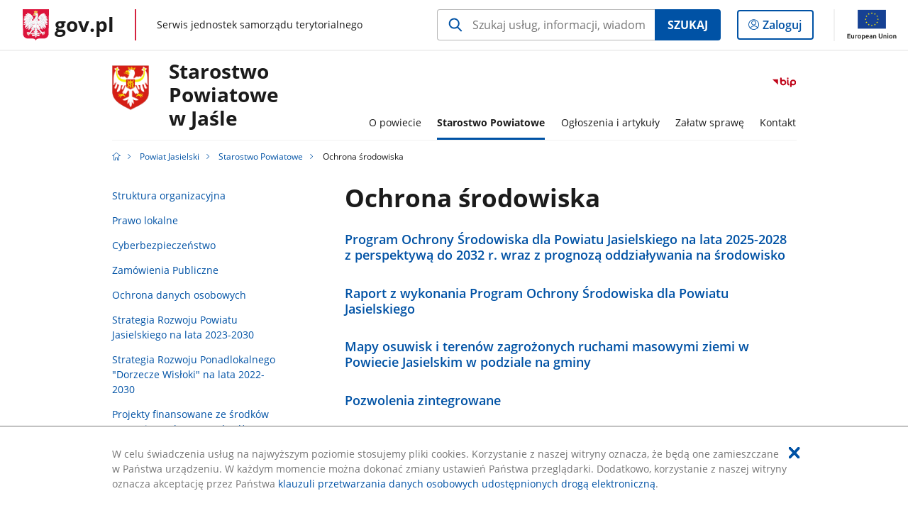

--- FILE ---
content_type: text/html;charset=UTF-8
request_url: https://samorzad.gov.pl/web/powiat-jasielski/ochrona-srodowiska2
body_size: 4837
content:
<!DOCTYPE html>
<html lang="pl-PL" class="no-js ">
<head>
<title>Ochrona środowiska - Powiat Jasielski - Portal gov.pl</title>
<meta charset="utf-8"/>
<meta content="initial-scale=1.0, width=device-width" name="viewport">
<meta property="govpl:site_published" content="true"/>
<meta name="msvalidate.01" content="D55ECD200B1844DB56EFBA4DA551CF8D"/>
<meta property="og:site_name" content="Powiat Jasielski"/>
<meta property="og:url" content="https://www.gov.pl/web/powiat-jasielski/ochrona-srodowiska2"/>
<meta property="og:title"
content="Ochrona środowiska - Powiat Jasielski - Portal gov.pl"/>
<meta property="og:type" content="website"/>
<meta property="og:image" content="https://samorzad.gov.pl/img/fb_share_ogp.jpg"/>
<meta property="og:description" content=""/>
<meta name="twitter:description" content=""/>
<meta name="twitter:image" content="https://samorzad.gov.pl/img/fb_share_ogp.jpg"/>
<meta name="twitter:card" content="summary_large_image">
<meta name="twitter:title"
content="Ochrona środowiska - Powiat Jasielski - Portal gov.pl"/>
<meta property="govpl:site_hash" content="0f3c8aa9-06b8-9cd3-a1b1-1cca2a4a58ee"/>
<meta property="govpl:site_path" content="/web/powiat-jasielski"/>
<meta property="govpl:active_menu_item" content=""/>
<meta property="govpl:search_scope" content="powiat-jasielski"/>
<link rel="icon" type="image/png" href="/img/icons/favicon-16x16.png"
sizes="16x16">
<link rel="icon" type="image/png" href="/img/icons/favicon-32x32.png"
sizes="32x32">
<link rel="icon" type="image/png" href="/img/icons/favicon-96x96.png"
sizes="96x96">
<link rel="stylesheet" type="text/css" href="/fonts/font-awesome.min.css">
<link rel="stylesheet" type="text/css" href="/css/vendors/jquery-ui-1.12.1-smoothness.min.css">
<link rel="stylesheet" type="text/css" href="/css/vendors/modaal.min.css">
<link rel="stylesheet" type="text/css" href="/css/vendors/vue-select.css">
<link rel="stylesheet" type="text/css" href="/css/govpl_template.css">
<link rel="stylesheet" type="text/css" href="/css/main-ac63e7c0b82.css">
<!--[if lt IE 9]>
<script src="/scripts/polyfills/html5shiv-3.7.3.min.js"></script>
<![endif]-->
<script src="/scripts/polyfills/modernizr-custom.js"></script>
<script src="/scripts/polyfills/polyfills.js"></script>
<script src="/scripts/vendors/jquery-3.3.1.min.js"></script>
<script src="/scripts/vendors/jquery-ui-1.12.1.min.js"></script>
<script src="/scripts/vendors/modaal.min.js"></script>
<script src="/scripts/vendors/b_util.js"></script>
<script src="/scripts/vendors/b_tab_orginal.js"></script>
<script src="/scripts/vendors/validate.min.js"></script>
<script src="/scripts/gov_context.js?locale=pl_PL"></script>
<script src="/scripts/accordion.js"></script>
<script src="/scripts/govpl.js"></script>
<script src="/scripts/bundle-929de7423f0.js"></script>
<script src="/scripts/utils.js"></script>
</head>
<body id="body"
class="">
<nav class="quick-access-nav">
<ul>
<li><a href="#footer-contact">Przejdź do sekcji Kontakt</a></li>
<li><a href="#footer-links">Przejdź do sekcji stopka gov.pl</a></li>
</ul>
</nav>
<div id="cookies-info">
<div class="main-container">W celu świadczenia usług na najwyższym poziomie stosujemy pliki cookies. Korzystanie z naszej witryny oznacza, że będą one zamieszczane w Państwa urządzeniu. W każdym momencie można dokonać zmiany ustawień Państwa przeglądarki. Dodatkowo, korzystanie z naszej witryny oznacza akceptację przez Państwa <a href="https://www.gov.pl/cyfryzacja/klauzula-przetwarzania-danych-osobowych-udostepnionych-droga-elektroniczna" aria-label="Wciśnij enter, aby przejść do klauzuli przetwarzania danych osobowych udostępnionych drogą elektroniczną.">klauzuli przetwarzania danych osobowych udostępnionych drogą elektroniczną</a>.
<button aria-label="Akceptuję politykę dotycząca wykorzystania plików cookies. Zamknij pop-up."></button>
</div>
</div>
<div id="govpl"></div>
<header class="page-header">
<div class="main-container">
<div>
<div class="header-links">
<div class="icons">
<ul>
<li class="bip">
<a href="http://samorzad.gov.pl/web/powiat-jasielski/mapa-strony/?show-bip=true">
<span class="sr-only">Przejdź do serwisu Biuletyn Informacji Publicznej Starostwo Powiatowe<br>w Jaśle</span>
<img src="/img/bip_simple.svg" class="icon" alt="Logo Biuletynu Informacji Publicznej" height="25" aria-hidden="true"/>
<img src="/img/bip_simple.svg" class="icon-hover" alt="" height="25" aria-hidden="true"/>
</a>
</li>
</ul>
</div>
</div>
<h1 class="unit-h1">
<div class="unit-h1__logo">
<img src="/photo/64e5e4a7-3090-4eab-9a1f-d2cb07a92c1d" alt=""/>
</div>
<a href="/web/powiat-jasielski">Starostwo Powiatowe<br>w Jaśle</a>
</h1>
<nav id="unit-menu">
<a href="#unit-menu-list" id="unit-menu-toggle" aria-haspopup="true" aria-expanded="false">MENU<i></i></a>
<ul id="unit-menu-list">
<li id="unit-submenu-0" class="has-child">
<a href="/web/powiat-jasielski/o-powiecie" aria-haspopup="true" aria-expanded="false"
>
<span class="menu-open">O powiecie</span>
<span class="menu-back">Wstecz</span>
</a>
<ul>
<li>
<a href="/web/powiat-jasielski/starosta-jasielski"
>Starosta Jasielski</a>
</li>
<li>
<a href="/web/powiat-jasielski/sklad-zarzadu-powiatu"
>Skład Zarządu Powiatu</a>
</li>
<li>
<a href="/web/powiat-jasielski/rada-powiatu"
>Rada Powiatu</a>
</li>
<li>
<a href="/web/powiat-jasielski/szkoly-i-placowki-edukacyjne"
>Szkoły i placówki edukacyjne</a>
</li>
<li>
<a href="/web/powiat-jasielski/jednostki-organizacyjne"
>Jednostki organizacyjne</a>
</li>
<li>
<a href="/web/powiat-jasielski/oswiadczenia-majatkowe"
>Oświadczenia majątkowe</a>
</li>
<li>
<a href="/web/powiat-jasielski/regulamin-organizacyjny"
>Regulamin organizacyjny</a>
</li>
<li>
<a href="/web/powiat-jasielski/biuro-rzeczy-znalezionych"
>Biuro Rzeczy Znalezionych</a>
</li>
<li>
<a href="/web/powiat-jasielski/statut-powiatu"
>Statut Powiatu</a>
</li>
<li>
<a href="/web/powiat-jasielski/gminy"
>Gminy</a>
</li>
<li>
<a href="/web/powiat-jasielski/turystyka"
>Turystyka</a>
</li>
<li>
<a href="/web/powiat-jasielski/finanse-powiatu"
>Finanse Powiatu</a>
</li>
<li>
<a href="/web/powiat-jasielski/dlaczego-warto-inwestowac-na-terenie-powiatu-jasielskiego"
>Dlaczego warto inwestować na terenie Powiatu Jasielskiego</a>
</li>
<li>
<a href="/web/powiat-jasielski/akcja-powiaty-powiatom--solidarni-z-powiatami-dotknietymi-powodzia3"
>Akcja &quot;POWIATY POWIATOM – Solidarni z powiatami dotkniętymi powodzią&quot;</a>
</li>
</ul>
</li>
<li id="unit-submenu-1" class="has-child">
<a href="/web/powiat-jasielski/starostwo-powiatowe" aria-haspopup="true" aria-expanded="false"
class="active">
<span class="menu-open">Starostwo Powiatowe</span>
<span class="menu-back">Wstecz</span>
</a>
<ul>
<li>
<a href="/web/powiat-jasielski/struktura-organizacyjna"
>Struktura organizacyjna</a>
</li>
<li>
<a href="/web/powiat-jasielski/prawo-lokalne"
>Prawo lokalne</a>
</li>
<li>
<a href="/web/powiat-jasielski/cyberbezpieczenstwo"
>Cyberbezpieczeństwo</a>
</li>
<li>
<a href="/web/powiat-jasielski/zamowienia-publiczne4"
>Zamówienia Publiczne</a>
</li>
<li>
<a href="/web/powiat-jasielski/ochrona-danych-osobowych"
>Ochrona danych osobowych</a>
</li>
<li>
<a href="/web/powiat-jasielski/strategia-rozwoju-powiatu-jasielskiego-na-lata-2023-2030"
>Strategia Rozwoju Powiatu Jasielskiego na lata 2023-2030</a>
</li>
<li>
<a href="/web/powiat-jasielski/strategia-rozwoju-ponadlokalnego-dorzecze-wisloki-na-lata-2022-20301"
>Strategia Rozwoju Ponadlokalnego &quot;Dorzecze Wisłoki&quot; na lata 2022-2030</a>
</li>
<li>
<a href="/web/powiat-jasielski/projekty-finansowane-z-funduszy-zewnetrznych2"
>Projekty finansowane ze środków zagranicznych w tym z budżetu UE</a>
</li>
<li>
<a href="/web/powiat-jasielski/projekty-realizowane-z-funduszy-krajowych"
>Projekty realizowane z funduszy krajowych</a>
</li>
<li>
<a href="/web/powiat-jasielski/raporty-i-opracowania"
>Raporty i opracowania</a>
</li>
<li>
<a href="/web/powiat-jasielski/informacje-publiczne"
>Informacja o środowisku</a>
</li>
<li>
<a href="/web/powiat-jasielski/ochrona-srodowiska2"
class="active">Ochrona środowiska</a>
</li>
<li>
<a href="/web/powiat-jasielski/edukacja"
>Edukacja</a>
</li>
<li>
<a href="/web/powiat-jasielski/sport"
>Sport</a>
</li>
<li>
<a href="/web/powiat-jasielski/pomoc-ukrainie"
>Pomoc Ukrainie</a>
</li>
<li>
<a href="/web/powiat-jasielski/zdrowie"
>Zdrowie</a>
</li>
<li>
<a href="/web/powiat-jasielski/powiatowe-centrum-zarzadzania-kryzysowego2"
>Powiatowe Centrum Zarządzania Kryzysowego</a>
</li>
<li>
<a href="/web/powiat-jasielski/raport-o-stanie-zapewniania-dostepnosci-podmiotu-publicznego"
>Raport o stanie zapewniania dostępności podmiotu publicznego</a>
</li>
<li>
<a href="/web/powiat-jasielski/powiatowy-program-zapobiegania-przestepczosci-oraz-ochrony-bezpieczenstwa-obywateli-i-porzadku-publicznego-na-lata-2025--2028"
>Powiatowy Program Zapobiegania Przestępczości oraz Ochrony Bezpieczeństwa Obywateli i Porządku Publicznego na lata 2025 – 2028</a>
</li>
</ul>
</li>
<li id="unit-submenu-2" class="has-child">
<a href="/web/powiat-jasielski/ogloszenia-i-artykuly" aria-haspopup="true" aria-expanded="false"
>
<span class="menu-open">Ogłoszenia i artykuły</span>
<span class="menu-back">Wstecz</span>
</a>
<ul>
<li>
<a href="/web/powiat-jasielski/ogloszenia"
>Ogłoszenia</a>
</li>
<li>
<a href="/web/powiat-jasielski/konsultacje4"
>Konsultacje</a>
</li>
<li>
<a href="/web/powiat-jasielski/aktualnosci"
>Aktualności</a>
</li>
<li>
<a href="/web/powiat-jasielski/edukacja4"
>Edukacja</a>
</li>
<li>
<a href="/web/powiat-jasielski/zapowiedzi-wydarzen"
>Zapowiedzi wydarzeń</a>
</li>
</ul>
</li>
<li id="unit-submenu-3" class="has-child">
<a href="/web/powiat-jasielski/zalatw-sprawe" aria-haspopup="true" aria-expanded="false"
>
<span class="menu-open">Załatw sprawę</span>
<span class="menu-back">Wstecz</span>
</a>
<ul>
<li>
<a href="/web/powiat-jasielski/zalatw-sprawe2"
>Załatw sprawę</a>
</li>
<li>
<a href="/web/powiat-jasielski/jak-zalatwic-sprawe-w-urzedzie"
>Jak załatwić sprawę w urzędzie</a>
</li>
<li>
<a href="/web/powiat-jasielski/e-uslugi2"
>E-Usługi</a>
</li>
<li>
<a href="/web/powiat-jasielski/wydzial-architektury-i-budownictwa3"
>Sprawy z zakresu architektury i budownictwa</a>
</li>
<li>
<a href="/web/powiat-jasielski/wydzial-edukacji3"
>Sprawy z zakresu Edukacji</a>
</li>
<li>
<a href="/web/powiat-jasielski/wydzial-geodezji-katastru-i-nieruchomosci3"
>Sprawy z zakresu geodezji, kartografii i gospodarki nieruchomościami</a>
</li>
<li>
<a href="/web/powiat-jasielski/komunikacja-i-transport"
>Sprawy z zakresu komunikacji i transportu</a>
</li>
<li>
<a href="/web/powiat-jasielski/wydzial-ochrony-srodowiska-rolnictwa-i-lesnictwa4"
>Sprawy z zakresu ochrony środowiska, rolnictwa i leśnictwa</a>
</li>
<li>
<a href="/web/powiat-jasielski/ngo"
>Sprawy związane z organizacjami pozarządowymi - NGO</a>
</li>
<li>
<a href="/web/powiat-jasielski/nieodplatna-pomoc-prawna"
>Nieodpłatna pomoc prawna</a>
</li>
<li>
<a href="/web/powiat-jasielski/rejestry-ewidencje-i-archiwa"
>Rejestry, ewidencje i archiwa</a>
</li>
<li>
<a href="/web/powiat-jasielski/skargi-i-wnioski"
>Skargi i wnioski</a>
</li>
<li>
<a href="/web/powiat-jasielski/system-informacji-przestrzennej"
>System Informacji Przestrzennej</a>
</li>
<li>
<a href="/web/powiat-jasielski/wydzial-ds-koordynacji-dzialan-powiatowych-sluzb-inspekcji-i-strazy3"
>Zezwolenie na sprowadzenie zwłok lub szczątków ludzkich z obcego państwa</a>
</li>
<li>
<a href="/web/powiat-jasielski/ochrona-sygnalistow"
>OCHRONA SYGNALISTÓW</a>
</li>
</ul>
</li>
<li id="unit-submenu-4" class="has-child">
<a href="/web/powiat-jasielski/kontakt" aria-haspopup="true" aria-expanded="false"
>
<span class="menu-open">Kontakt</span>
<span class="menu-back">Wstecz</span>
</a>
<ul>
<li>
<a href="/web/powiat-jasielski/dane-kontaktowe-urzedu"
>Dane kontaktowe urzędu</a>
</li>
<li>
<a href="/web/powiat-jasielski/wydzialy"
>Wydziały</a>
</li>
<li>
<a href="/web/powiat-jasielski/elektroniczna-skrzynka-podawcza2"
>Elektroniczna Skrzynka Podawcza</a>
</li>
<li>
<a href="/web/powiat-jasielski/redakcja-bip"
>Redakcja BIP</a>
</li>
<li>
<a href="/web/powiat-jasielski/dostepnosc3"
>Dostępność</a>
</li>
</ul>
</li>
<li id="menu-close"><button>Zamknij menu</button></li>
</ul>
</nav>
</div>
</div>
</header>
<main>
<nav class="breadcrumbs main-container" aria-label="Ścieżka okruszków"><ul>
<li><a class="home" href="https://samorzad.gov.pl/" aria-label="Strona główna gov.pl"></a></li>
<li>
<a href="/web/powiat-jasielski">Powiat Jasielski</a>
</li>
<li>
<a href="/web/powiat-jasielski/starostwo-powiatowe">Starostwo Powiatowe</a>
</li>
<li>
Ochrona środowiska
</li>
</ul></nav>
<div class="article-area main-container ">
<aside class="relative-articles">
<ul class="relative-articles__siblings">
<li>
<a href="/web/powiat-jasielski/struktura-organizacyjna">Struktura organizacyjna</a>
</li>
<li>
<a href="/web/powiat-jasielski/prawo-lokalne">Prawo lokalne</a>
</li>
<li>
<a href="/web/powiat-jasielski/cyberbezpieczenstwo">Cyberbezpieczeństwo</a>
</li>
<li>
<a href="/web/powiat-jasielski/zamowienia-publiczne4">Zamówienia Publiczne</a>
</li>
<li>
<a href="/web/powiat-jasielski/ochrona-danych-osobowych">Ochrona danych osobowych</a>
</li>
<li>
<a href="/web/powiat-jasielski/strategia-rozwoju-powiatu-jasielskiego-na-lata-2023-2030">Strategia Rozwoju Powiatu Jasielskiego na lata 2023-2030</a>
</li>
<li>
<a href="/web/powiat-jasielski/strategia-rozwoju-ponadlokalnego-dorzecze-wisloki-na-lata-2022-20301">Strategia Rozwoju Ponadlokalnego &quot;Dorzecze Wisłoki&quot; na lata 2022-2030</a>
</li>
<li>
<a href="/web/powiat-jasielski/projekty-finansowane-z-funduszy-zewnetrznych2">Projekty finansowane ze środków zagranicznych w tym z budżetu UE</a>
</li>
<li>
<a href="/web/powiat-jasielski/projekty-realizowane-z-funduszy-krajowych">Projekty realizowane z funduszy krajowych</a>
</li>
<li>
<a href="/web/powiat-jasielski/raporty-i-opracowania">Raporty i opracowania</a>
</li>
<li>
<a href="/web/powiat-jasielski/informacje-publiczne">Informacja o środowisku</a>
</li>
<li>
<a class="current" href="/web/powiat-jasielski/ochrona-srodowiska2">Ochrona środowiska</a>
</li>
<li>
<a href="/web/powiat-jasielski/edukacja">Edukacja</a>
</li>
<li>
<a href="/web/powiat-jasielski/sport">Sport</a>
</li>
<li>
<a href="/web/powiat-jasielski/pomoc-ukrainie">Pomoc Ukrainie</a>
</li>
<li>
<a href="/web/powiat-jasielski/zdrowie">Zdrowie</a>
</li>
<li>
<a href="/web/powiat-jasielski/powiatowe-centrum-zarzadzania-kryzysowego2">Powiatowe Centrum Zarządzania Kryzysowego</a>
</li>
<li>
<a href="/web/powiat-jasielski/raport-o-stanie-zapewniania-dostepnosci-podmiotu-publicznego">Raport o stanie zapewniania dostępności podmiotu publicznego</a>
</li>
<li>
<a href="/web/powiat-jasielski/powiatowy-program-zapobiegania-przestepczosci-oraz-ochrony-bezpieczenstwa-obywateli-i-porzadku-publicznego-na-lata-2025--2028">Powiatowy Program Zapobiegania Przestępczości oraz Ochrony Bezpieczeństwa Obywateli i Porządku Publicznego na lata 2025 – 2028</a>
</li>
</ul>
</aside>
<article class="article-area__article " >
<h2>Ochrona środowiska</h2>
<div class="art-prev art-prev--near-menu" >
<ul>
<li>
<a href="/web/powiat-jasielski/program-ochrony-srodowiska">
<div>
<div class="title">Program Ochrony Środowiska dla Powiatu Jasielskiego na lata 2025-2028 z perspektywą do 2032 r. wraz z prognozą oddziaływania na środowisko</div>
</div>
</a>
</li>
<li>
<a href="/web/powiat-jasielski/raport-z-wykonania-program-ochrony-srodowiska-dla-powiatu-jasielskiego">
<div>
<div class="title">Raport z wykonania Program Ochrony Środowiska dla Powiatu Jasielskiego</div>
</div>
</a>
</li>
<li>
<a href="/web/powiat-jasielski/rejestr-osuwisk-i-terenow-zagrozonych-ruchami-masowymi-ziemi">
<div>
<div class="title">Mapy osuwisk i terenów zagrożonych ruchami masowymi ziemi w Powiecie Jasielskim w podziale na gminy</div>
</div>
</a>
</li>
<li>
<a href="/web/powiat-jasielski/pozwolenia-zintegrowane">
<div>
<div class="title">Pozwolenia zintegrowane</div>
</div>
</a>
</li>
</ul>
</div>
</article>
</div>
<pre id="pageMetadata" class="hide">{"register":{"columns":[]}}</pre>
</main>
<footer class="footer">
<div class="main-container">
<div class="ministry-section" id="footer-contact">
<h2><span class="sr-only">stopka</span> Starostwo Powiatowe w Jaśle</h2>
<div class="contact">
<div class="address-column">
<h3>ADRES</h3>
<address>
<p>ul. Rynek 18</p>
<p>38-200 Jasło</p>
<p>NIP 6852140829</p>
<p>Regon 370443854</p>
</address>
</div>
<div class="help_line-social_media-column">
<div class="help-line">
<h3>KONTAKT</h3>
<p>
Skontaktuj się z nami<br>
<a href="tel:"
aria-label="Infolinia. Numer telefonu: ">
</a>
</p>
<p>
Infolinia dla Obywatela<br>
<a href="tel:+48 13 448 34 10"
aria-label="Infolinia. Numer telefonu: +48.1 3.4 4 8.3 4.1 0">
+48 13 448 34 10
</a>
</p>
<p class="open-hours">Czynna w dni robocze<br>w godzinach poniedziałek, środa, czwartek 7:30-15:30-wtorek 7:30-16:30 piątek 7:30-14:30</p>
</div>
<div class="social-media">
<h3>MEDIA SPOŁECZNOŚCIOWE:</h3>
<ul>
<li>
<a class="facebook" target="_blank"
title="Otworzy się w nowej karcie" href="https://www.facebook.com/StarostwoPowiatowewJasle">
<span class="sr-only" lang="en">facebook</span>
</a>
</li>
<li>
<a class="youtube" target="_blank"
title="Otworzy się w nowej karcie" href="https://www.youtube.com/channel/UC_WTIvEY7tZD5vhEGQfNnjw">
<span class="sr-only" lang="en">youtube</span>
</a>
</li>
</ul>
</div>
</div>
</div>
<div class="shortcuts ">
<h3 class="js-toggle-shortcuts" tabindex="0" aria-exapanded="false">Na skróty</h3>
<ul>
<li><a href="http://samorzad.gov.pl/web/powiat-jasielski/deklaracja-dostepnosci">Deklaracja dostępności</a></li>
<li><a href="http://samorzad.gov.pl/web/powiat-jasielski/ochrona-danych-osobowych">Ochrona Danych Osobowych</a></li>
<li><a href="https://archiwum.powiat.jaslo.pl">Archiwum BiP</a></li>
<li><a href="https://rjs.itl.pl/pczk/">Powiatowe Centrum Zarządzania Kryzysowego</a></li>
<li><a href="http://www.pcprjaslo.info/">Powiatowe Centrum Pomocy Rodzinie w Jaśle </a></li>
<li><a href="https://pzd.powiat.jaslo.pl/">Powiatowy Zarząd Dróg w Jaśle</a></li>
</ul>
</div>
<div style="clear:both"></div>
</div>
<div id="govpl-footer"></div>
</div>
</footer>
<script src="/scripts/govpl_template.js?locale=pl_PL"></script>
<script src="/scripts/body_end.js"></script>
<script src="/scripts/register_metadata.js"></script>
<noscript>
<iframe src="https://www.googletagmanager.com/ns.html?id=GTM-P67N5GM"
height="0" width="0" style="display:none;visibility:hidden"></iframe>
</noscript>
</body>
</html>